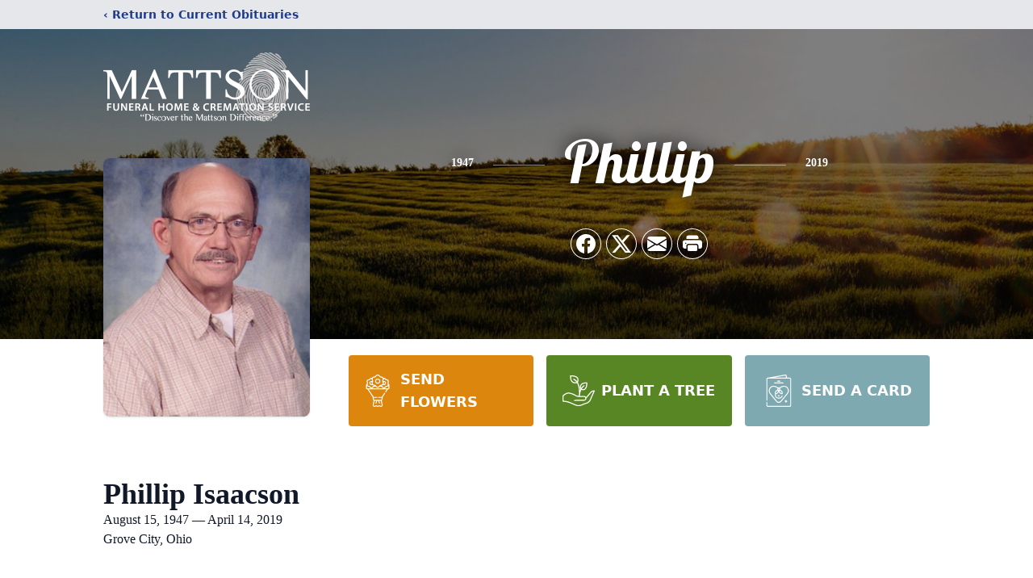

--- FILE ---
content_type: text/html; charset=utf-8
request_url: https://www.google.com/recaptcha/enterprise/anchor?ar=1&k=6LefyeQhAAAAAJxj4QL__MCWr9PXWYyM-Po6-Q1g&co=aHR0cHM6Ly93d3cubWF0dHNvbmZ1bmVyYWxob21lLmNvbTo0NDM.&hl=en&type=image&v=naPR4A6FAh-yZLuCX253WaZq&theme=light&size=invisible&badge=bottomright&anchor-ms=20000&execute-ms=15000&cb=w97op7xgc82c
body_size: 45209
content:
<!DOCTYPE HTML><html dir="ltr" lang="en"><head><meta http-equiv="Content-Type" content="text/html; charset=UTF-8">
<meta http-equiv="X-UA-Compatible" content="IE=edge">
<title>reCAPTCHA</title>
<style type="text/css">
/* cyrillic-ext */
@font-face {
  font-family: 'Roboto';
  font-style: normal;
  font-weight: 400;
  src: url(//fonts.gstatic.com/s/roboto/v18/KFOmCnqEu92Fr1Mu72xKKTU1Kvnz.woff2) format('woff2');
  unicode-range: U+0460-052F, U+1C80-1C8A, U+20B4, U+2DE0-2DFF, U+A640-A69F, U+FE2E-FE2F;
}
/* cyrillic */
@font-face {
  font-family: 'Roboto';
  font-style: normal;
  font-weight: 400;
  src: url(//fonts.gstatic.com/s/roboto/v18/KFOmCnqEu92Fr1Mu5mxKKTU1Kvnz.woff2) format('woff2');
  unicode-range: U+0301, U+0400-045F, U+0490-0491, U+04B0-04B1, U+2116;
}
/* greek-ext */
@font-face {
  font-family: 'Roboto';
  font-style: normal;
  font-weight: 400;
  src: url(//fonts.gstatic.com/s/roboto/v18/KFOmCnqEu92Fr1Mu7mxKKTU1Kvnz.woff2) format('woff2');
  unicode-range: U+1F00-1FFF;
}
/* greek */
@font-face {
  font-family: 'Roboto';
  font-style: normal;
  font-weight: 400;
  src: url(//fonts.gstatic.com/s/roboto/v18/KFOmCnqEu92Fr1Mu4WxKKTU1Kvnz.woff2) format('woff2');
  unicode-range: U+0370-0377, U+037A-037F, U+0384-038A, U+038C, U+038E-03A1, U+03A3-03FF;
}
/* vietnamese */
@font-face {
  font-family: 'Roboto';
  font-style: normal;
  font-weight: 400;
  src: url(//fonts.gstatic.com/s/roboto/v18/KFOmCnqEu92Fr1Mu7WxKKTU1Kvnz.woff2) format('woff2');
  unicode-range: U+0102-0103, U+0110-0111, U+0128-0129, U+0168-0169, U+01A0-01A1, U+01AF-01B0, U+0300-0301, U+0303-0304, U+0308-0309, U+0323, U+0329, U+1EA0-1EF9, U+20AB;
}
/* latin-ext */
@font-face {
  font-family: 'Roboto';
  font-style: normal;
  font-weight: 400;
  src: url(//fonts.gstatic.com/s/roboto/v18/KFOmCnqEu92Fr1Mu7GxKKTU1Kvnz.woff2) format('woff2');
  unicode-range: U+0100-02BA, U+02BD-02C5, U+02C7-02CC, U+02CE-02D7, U+02DD-02FF, U+0304, U+0308, U+0329, U+1D00-1DBF, U+1E00-1E9F, U+1EF2-1EFF, U+2020, U+20A0-20AB, U+20AD-20C0, U+2113, U+2C60-2C7F, U+A720-A7FF;
}
/* latin */
@font-face {
  font-family: 'Roboto';
  font-style: normal;
  font-weight: 400;
  src: url(//fonts.gstatic.com/s/roboto/v18/KFOmCnqEu92Fr1Mu4mxKKTU1Kg.woff2) format('woff2');
  unicode-range: U+0000-00FF, U+0131, U+0152-0153, U+02BB-02BC, U+02C6, U+02DA, U+02DC, U+0304, U+0308, U+0329, U+2000-206F, U+20AC, U+2122, U+2191, U+2193, U+2212, U+2215, U+FEFF, U+FFFD;
}
/* cyrillic-ext */
@font-face {
  font-family: 'Roboto';
  font-style: normal;
  font-weight: 500;
  src: url(//fonts.gstatic.com/s/roboto/v18/KFOlCnqEu92Fr1MmEU9fCRc4AMP6lbBP.woff2) format('woff2');
  unicode-range: U+0460-052F, U+1C80-1C8A, U+20B4, U+2DE0-2DFF, U+A640-A69F, U+FE2E-FE2F;
}
/* cyrillic */
@font-face {
  font-family: 'Roboto';
  font-style: normal;
  font-weight: 500;
  src: url(//fonts.gstatic.com/s/roboto/v18/KFOlCnqEu92Fr1MmEU9fABc4AMP6lbBP.woff2) format('woff2');
  unicode-range: U+0301, U+0400-045F, U+0490-0491, U+04B0-04B1, U+2116;
}
/* greek-ext */
@font-face {
  font-family: 'Roboto';
  font-style: normal;
  font-weight: 500;
  src: url(//fonts.gstatic.com/s/roboto/v18/KFOlCnqEu92Fr1MmEU9fCBc4AMP6lbBP.woff2) format('woff2');
  unicode-range: U+1F00-1FFF;
}
/* greek */
@font-face {
  font-family: 'Roboto';
  font-style: normal;
  font-weight: 500;
  src: url(//fonts.gstatic.com/s/roboto/v18/KFOlCnqEu92Fr1MmEU9fBxc4AMP6lbBP.woff2) format('woff2');
  unicode-range: U+0370-0377, U+037A-037F, U+0384-038A, U+038C, U+038E-03A1, U+03A3-03FF;
}
/* vietnamese */
@font-face {
  font-family: 'Roboto';
  font-style: normal;
  font-weight: 500;
  src: url(//fonts.gstatic.com/s/roboto/v18/KFOlCnqEu92Fr1MmEU9fCxc4AMP6lbBP.woff2) format('woff2');
  unicode-range: U+0102-0103, U+0110-0111, U+0128-0129, U+0168-0169, U+01A0-01A1, U+01AF-01B0, U+0300-0301, U+0303-0304, U+0308-0309, U+0323, U+0329, U+1EA0-1EF9, U+20AB;
}
/* latin-ext */
@font-face {
  font-family: 'Roboto';
  font-style: normal;
  font-weight: 500;
  src: url(//fonts.gstatic.com/s/roboto/v18/KFOlCnqEu92Fr1MmEU9fChc4AMP6lbBP.woff2) format('woff2');
  unicode-range: U+0100-02BA, U+02BD-02C5, U+02C7-02CC, U+02CE-02D7, U+02DD-02FF, U+0304, U+0308, U+0329, U+1D00-1DBF, U+1E00-1E9F, U+1EF2-1EFF, U+2020, U+20A0-20AB, U+20AD-20C0, U+2113, U+2C60-2C7F, U+A720-A7FF;
}
/* latin */
@font-face {
  font-family: 'Roboto';
  font-style: normal;
  font-weight: 500;
  src: url(//fonts.gstatic.com/s/roboto/v18/KFOlCnqEu92Fr1MmEU9fBBc4AMP6lQ.woff2) format('woff2');
  unicode-range: U+0000-00FF, U+0131, U+0152-0153, U+02BB-02BC, U+02C6, U+02DA, U+02DC, U+0304, U+0308, U+0329, U+2000-206F, U+20AC, U+2122, U+2191, U+2193, U+2212, U+2215, U+FEFF, U+FFFD;
}
/* cyrillic-ext */
@font-face {
  font-family: 'Roboto';
  font-style: normal;
  font-weight: 900;
  src: url(//fonts.gstatic.com/s/roboto/v18/KFOlCnqEu92Fr1MmYUtfCRc4AMP6lbBP.woff2) format('woff2');
  unicode-range: U+0460-052F, U+1C80-1C8A, U+20B4, U+2DE0-2DFF, U+A640-A69F, U+FE2E-FE2F;
}
/* cyrillic */
@font-face {
  font-family: 'Roboto';
  font-style: normal;
  font-weight: 900;
  src: url(//fonts.gstatic.com/s/roboto/v18/KFOlCnqEu92Fr1MmYUtfABc4AMP6lbBP.woff2) format('woff2');
  unicode-range: U+0301, U+0400-045F, U+0490-0491, U+04B0-04B1, U+2116;
}
/* greek-ext */
@font-face {
  font-family: 'Roboto';
  font-style: normal;
  font-weight: 900;
  src: url(//fonts.gstatic.com/s/roboto/v18/KFOlCnqEu92Fr1MmYUtfCBc4AMP6lbBP.woff2) format('woff2');
  unicode-range: U+1F00-1FFF;
}
/* greek */
@font-face {
  font-family: 'Roboto';
  font-style: normal;
  font-weight: 900;
  src: url(//fonts.gstatic.com/s/roboto/v18/KFOlCnqEu92Fr1MmYUtfBxc4AMP6lbBP.woff2) format('woff2');
  unicode-range: U+0370-0377, U+037A-037F, U+0384-038A, U+038C, U+038E-03A1, U+03A3-03FF;
}
/* vietnamese */
@font-face {
  font-family: 'Roboto';
  font-style: normal;
  font-weight: 900;
  src: url(//fonts.gstatic.com/s/roboto/v18/KFOlCnqEu92Fr1MmYUtfCxc4AMP6lbBP.woff2) format('woff2');
  unicode-range: U+0102-0103, U+0110-0111, U+0128-0129, U+0168-0169, U+01A0-01A1, U+01AF-01B0, U+0300-0301, U+0303-0304, U+0308-0309, U+0323, U+0329, U+1EA0-1EF9, U+20AB;
}
/* latin-ext */
@font-face {
  font-family: 'Roboto';
  font-style: normal;
  font-weight: 900;
  src: url(//fonts.gstatic.com/s/roboto/v18/KFOlCnqEu92Fr1MmYUtfChc4AMP6lbBP.woff2) format('woff2');
  unicode-range: U+0100-02BA, U+02BD-02C5, U+02C7-02CC, U+02CE-02D7, U+02DD-02FF, U+0304, U+0308, U+0329, U+1D00-1DBF, U+1E00-1E9F, U+1EF2-1EFF, U+2020, U+20A0-20AB, U+20AD-20C0, U+2113, U+2C60-2C7F, U+A720-A7FF;
}
/* latin */
@font-face {
  font-family: 'Roboto';
  font-style: normal;
  font-weight: 900;
  src: url(//fonts.gstatic.com/s/roboto/v18/KFOlCnqEu92Fr1MmYUtfBBc4AMP6lQ.woff2) format('woff2');
  unicode-range: U+0000-00FF, U+0131, U+0152-0153, U+02BB-02BC, U+02C6, U+02DA, U+02DC, U+0304, U+0308, U+0329, U+2000-206F, U+20AC, U+2122, U+2191, U+2193, U+2212, U+2215, U+FEFF, U+FFFD;
}

</style>
<link rel="stylesheet" type="text/css" href="https://www.gstatic.com/recaptcha/releases/naPR4A6FAh-yZLuCX253WaZq/styles__ltr.css">
<script nonce="ejJ-kjp1zKbYoOVu5luhtA" type="text/javascript">window['__recaptcha_api'] = 'https://www.google.com/recaptcha/enterprise/';</script>
<script type="text/javascript" src="https://www.gstatic.com/recaptcha/releases/naPR4A6FAh-yZLuCX253WaZq/recaptcha__en.js" nonce="ejJ-kjp1zKbYoOVu5luhtA">
      
    </script></head>
<body><div id="rc-anchor-alert" class="rc-anchor-alert"></div>
<input type="hidden" id="recaptcha-token" value="[base64]">
<script type="text/javascript" nonce="ejJ-kjp1zKbYoOVu5luhtA">
      recaptcha.anchor.Main.init("[\x22ainput\x22,[\x22bgdata\x22,\x22\x22,\[base64]/[base64]/[base64]/[base64]/[base64]/MjU1Onk/NToyKSlyZXR1cm4gZmFsc2U7cmV0dXJuIEMuWj0oUyhDLChDLk9ZPWIsaz1oKHk/[base64]/[base64]/[base64]/[base64]/[base64]/bmV3IERbUV0oZlswXSk6Yz09Mj9uZXcgRFtRXShmWzBdLGZbMV0pOmM9PTM/bmV3IERbUV0oZlswXSxmWzFdLGZbMl0pOmM9PTQ/[base64]/[base64]/[base64]\x22,\[base64]\\u003d\x22,\x22w5bCtkLCp8OjJsOCHsK2Yi7CqsObdMKJM2FWwrNOw4HDjk3DncOow5RQwrItT216w5HDtMOow6/Dq8OdwoHDnsKhw7wlwohzL8KQQMOrw4nCrMK3w4vDhMKUwoc+w5TDnSdod3ElZ8O4w6c5w4HCsmzDtg/DpcOCwp7DiQTCusOJwqtsw5rDkGXDgCMbw4RpAMKre8KbYUfDkMKawqccAMKhTxkQRsKFwppLw7/CiVTDp8Oyw60qFWo9w4kBW3JGw5pvYsOyKVfDn8KjZlbCgMKaKMKxIBXCngHCtcO1w4fCt8KKAwV1w5BRwph7PVV7EcOeHsKywr3ChcO0DkHDjMODwo0Dwp85w4NhwoPCucKkWsOIw4rDum/Dn2fCs8KwO8KuMRwLw6DDh8KVwpbChS5ew7nCqMK/w7opG8OkMcOrLMOsexF4RcOVw5vCgV0IfsOPZk8qUB/Ct3bDu8KaBmtjw5DDomR0wp9mJiPDnzJ0wpnDnSrCr1gaXl5Cw5fCk190SMOkwqIEwrbDjT0Lw5vChRB+WsONQ8KfFMOwFMOTV1DDsiFmw5fChzTDuyt1S8Kqw68XwpzDhMORR8OcI3zDr8OkVMOUTsKqw4vDuMKxOh19bcO5w6vCl2DCm3MmwoI/d8KGwp3CpMOlJxIOUcOxw7jDvkACQsKhw4fCt0PDuMOow4BhdFtVwqPDnVfCosOTw7QZwqDDpcKywq/[base64]/CuSfCphLDksONW8O1wo3CtMOmwoPDsMOBw77DsXY6JcOseW/Dvjw3w4bCvG9tw6VsB1bCpxvCu3TCucONSsOoFcOKb8OqdRRjAG07wpBtDsKTw4bCnmIgw604w5LDlMKwXsKFw5Z1w7HDgx3CvxYDByfDn1XCpQM/w6lqw4xsVGvCs8OGw4jCgMKYw4kRw7jDs8O6w7pIwrs4U8OwDsOGCcKtZcOww73CqMOtw4XDl8KdGkAjICFuwqLDosKMIUrChXZPF8O0HMODw6LCo8KDJsOLVMK/[base64]/[base64]/[base64]/[base64]/[base64]/Du3zCnsO5PD/CoMKyI34Wwo4WwrlGS8KQT8OAwq9bwqvDrMOlwpwjwqlOw7UfAj7Dt0jCuMOUImF0wqPDsm3CnMOAwpoBDsKSw7rCmWx2WMK0cEnCs8OiUMORw4l6w7low7JLw4IYD8KFQDgOwpRMw4PCusOvYVsUw6vClEYWJsK/w7PCtcOxw5s+dEfChcKCQMO+MB3DhgbDhG/Cj8KwKzLDuDjCpGXDqsKgwqHCtXs5J1gaSwwrdMKdZsKYw6fCgk7DsnAhw4PCvEpAE3jDkSjDg8O3wpDCtlA8R8Onwp0vw4tBwrPDiMK+w5sjRcO1EyMSwotAw6zCqMKcVQUADD4Vw61JwoMuwqLCvUTChsK8wqwLDcKwwofCoU/CuijDmMKhaC3DmC5OPjTDscK8TQUwTz3Dk8OlEglvQcOVw6hpM8Ogw4zCoj3DuW4vw5pSM2Ngw6AgdVbDh0PClxrDi8OKw6zCsQ05CUnCh0YZw7DCkcKkW2h1MG7DokgsZMKmw4nDmWbCqBDDkcOYwr7DpijCk0DCnMOYwo/Dv8KweMKnwqR3NF0AR3TCuV3CuTRlw6bDjMO3cS0TOcOewonCmEPCly9vwqrDhG5kLcKaA0zCmiLCkcKBJMOfJjXCnsOidsKANMKgw5/DqysBBwTDqHgHwqI7wqXDqcKXTMKTMMKQYcOQw5fDv8OnwrhAw64zw4nDrEXCuTg9aXprw685w6LCvzVUe2QzdiFFwqovK1dSDMO7wobCgyLDjTIIFsO6w6V5w58TwrzDp8OswrI3K3LCtsK+ClbCi2wMwoEMwp/CgMKoTcKiw6lswq/Dsm9lOsOXw7rDjErDiSHDgMKSw6NNwrFLNF9ew7zDmMK7w6bCmBd3w5nDhcK0wqlcfklAwpjDmjHCgg5Cw6PCiCLDjDtRw5HCnlnCjG8tw47CrzfCgMOLLsOresOiwqnDqkXCocOfOsKKS3BOwq3DomDChcKLwr/Dm8KHPMOSwo/DuydyFMKewprDqcKCUcO3w4PCj8OHW8KswqR0w5pXYTA/e8O3A8KVwptpw5xnw4VOEnBXJ0rDvDLDg8KEwos3w6QtwoHDuXFDKm7Ci0FxBsOqDFVMdsKyN8KowoXCncOnw5nDtVAmZsOOwo/DtcOXYlLCh2YMwpzDscKLMsKgGmYzw7LDuQk8dzYtw7QowpciHMOeK8KqQiXDiMKeViPDjcKMIVjDo8OmLCNtID8qVsKsw4FRM1Fdw5dnFgDCmAkwLCUbQH4WWTfDqsOcwq/CssOocMKiC2zCuxjDhcKrQ8Kcw7jDpCwiJRIgw6DCn8OBVjTDhsKMwodFf8O1wqQ6wrbCq1XDl8OuPl19HwB4cMKpRycuwpfCow/DkFrCum/[base64]/DtR/Dl8KcJMOOYw/[base64]/DnyXDvMK8IcK4WwoVwrvCl8KMwr/DjcK7w7nDoMO0wrrDkcKAwoHDqnHDi3UVw4VtwonCkUDDosKuXWEnU0l1w7QXJCtIwqUICsOzFUhQbgzCjcKpw6DDv8KSw79mw65Zwol4cB/DmHjCrMKMWT9gwqR3dMOuT8KowrcSRcK8wo0Ow5VND14pwrEjw5MYd8OYNGvDrTPCjBBOw6PDisKHwrzCjMK/w5fDry3CsW7DkcOcPcOOwp7Cp8ORQcKmwrHDijggwoFKAsKDwopTwqhPwqTDt8KNNMK1w6Fzw4sFGxjDjMO/w4XDtQwhw4jDu8K0EMOYwqguwonDhWrDoMKrw5/[base64]/[base64]/wq3DmEEwwph0S8OHw73Dj8O5J8KHw63DhMKJw7pew7MFQsKwwoXDvMK/[base64]/ClBg4w4lTwrXCigYCL8OsMR8SwrsCT8KCwovDihnCkFnDqj/ChMOIwpHDjsKfWMOoakIAw4dDe0w5UsOWSG7CjcKiJcKGw4g9OSnDkD8mH2PDn8KRwrQvasKQYwN8w4MGw4QEwoJSw5zCqCvCnsK+N04nV8O0J8OvU8K7OBd9wpnCglkLw6kWfibCqcO0wrUBUxRZw7Umw5/CtMKJIMKOCXU1c3vCmsKbTMOZNsOAc1QOFlTDp8KZcMOswp7DtgDDiGF9SnXDlhI4ZX4Sw7/DkjPDhyPCsH7Dn8O4w4jDjcOiOsKjfsOgwoI3HS5qIcKBw57DsMOpRcO5Fw9KIMOWwqh3w7LDmj9GwrrDg8Kzw6cIwpYjw4DCkgrCn0nDn2TDsMKmbcOXCR9owo3CgHPDvg53TVnCvX/[base64]/[base64]/NE0wJMOww74PScOqwrkYw40ga14Ww4PDonNjwpfDqkTCoMKdHsKfwpdjSMK2J8OaUMORwrfDqV5BwpbChcOawodpw5bDqsKIw73Cs2/DksKmw4QiagfDtMOTICt+HMOZw5w7w4h0DApgw5ccwpITAynCmhxCN8KtFsKoY8KLw5tEw4wAwp/Cn34yRjTDgmcUw75DMCZRbcK3w6nDoi8hZVbClx/Cv8OEHcOew77Dg8KmdT8tJBdUdgzDvGfCrkbCmgFCw7Nkw7Jiw654UQhtEMKwezhhw6pFTXTCisK0K1nCrcOOa8KQa8OcwonDp8K9w4llw45NwrMvasOsfMOkw7DDrsOVwqQEBsK4w5FjwrDCnsK/[base64]/DrgXDukkjM0NtwqYlw7HDhcKUw5XDtcK5wqvDl8OJWMOHwr7DmHJFP8KOacK1wqZvw7bDrMKVek7DusKyBS3CrcK4c8OEFn0Dw43CtV3DmXHDhMOkw77DmMOmLSAkf8Kxw7hgdBFKwp3Dh2Y0f8KXwpzDo8KGPmPDkx5bHBPCggjDk8KNwq7Ci13DlcKrw5jDr2TDkS/[base64]/W0rCoFFtPA3ChB/CulBCMcOgU0xXw7vDqSvCn8OlwoYCw51/[base64]/DkMKUbsOkP8KNF8OTwqXDtFjChy3CmcKlZCgVWknCpUctGMOwAwZMWsKfMcO9N00DL1ZZe8KQwqV6w51ow7XDsMOoP8OJwrpPw6/Di3BWw6BqesK6woYba3Iww4UUE8Onw6JWN8KIwqDDkcOIw7MYwrpvwq5SZE0EGMOWwrU4M8KcwrHCu8Kbw6p9BMK5ITclwo4wXsKiwqrCsCYDw4zDpmYrw5wQwrrDpcKnw6PDqsKVwqLCm15Nwq7ClhATJhvCnMO3w7k9GUByFHLCiw/Cik1+wopxwonDkXs6wqfCrjHCpXjCi8KyZFzDuGjDoU8/aB7ClcKgTBBvw77DvgjDtRvDoFs3w5jDjsORwp7DnzJZw4ouSMOtFMOtw5zCnsKyUsK/[base64]/ChHPCgTrCoE7CmwjCt3bDn08GXXsnwo9dwoXDsEx5w7jCqMO3wpzDi8OlwroEw60VGsOlwqxGKEcKw6d9OsOmwqhhw5JBH3ILwowlTRLCsMOlPntMwqPDnz/DnMKfwo7Cv8KUwr/DhcK4Q8KYWMKOwqw/AzF+BAnCucKsSMOyYcKnMsKuwq7Dkx3ChSPDiH1fbHN9PsK1cgfChiDDpnLDssO1K8OtLsOQwpUSUQ3DjsOyw7DCusOcFcKww6Vnw67ChxvDojhqa3Q6w6/CscOrwqzDm8OYwrcaw7IzTsKpKQTCtcK8w4RpwpvCt0/CmV4Fw7DDnFRpU8KSw5LCn2pjwphAPsKMw515EyhTVl1CasKQZ2AsbMOmwoUsbFd6w6d2wqrDvMOgTsKuw5TCrTPCh8KHHsKBwp4Rc8KNw71twq8jQ8OEXsO1R0LCtkjDkQbCo8K/VcKPw7sDa8Opw5o8RcK8MMO9YXnDiMO8OWPCoyfCq8OCZizCuXxywq8OwpzCt8KIGwbDm8Kgw6lhw57CvVDDvXzCr8K5JAMReMKVT8KIwoLDiMKOfMOqWBEtLnxOwoHCrmjCmMOcwrfCt8OkSMKlCC/Chhd/w6HCn8OqwoHDu8KEJBzCp0BpwrDCrsKew5p2WBHCuS9uw45rwrXCtgRjIcKcak7DscKxwqhRaRNSc8KPwrclw6jDlMOlwqUWw4LCmggGw7lyJcO1XsORwqhOw67DvcKJwozCnDkZD1DDvw9ibcO8w63DuTg7IcOCSsKQwoXCuzhoLR/ClcOnHSjDnCU7fsKfw5PDjcOGMBDDiV/[base64]/CmR4fQMOvB8OiAULCt8OBwpLCr3B7woDDucOiL8OxC8KkJQdPwoTCpMKCCcK1wrR5wokZw6LDqDHCvmcbTmc2TcOGw7U8McOjw4LDl8KCw4sWFiFzwqfCpDXCiMKgHWh4GhDCoSTCkl0CeXkrw7XDgzUDTcKIQMKZHDfCtcOVw4zDjR/[base64]/DkcOpEWXDoW/DjAPDhjJ9wp0nwpQswpjDrT4/woTCrHUVw5fDuRTClxbCkELCpcKtw4M0w73DmsKJFRnCv3TDhypDDGPDoMOMwrfCvsO2L8KDw6gcwpPDiSILw7rCu2RWZcKGw5/DmMK3GsKcwoUNwozDiMK9TcKbwqvCkSLCmcOUH0VgEk9Zw4fCr1/CosOowrB6w6HCmcK8wpvCm8KXw4smeyZjwokuwpQuI18tHMOzLVjDgAx1V8KAwpUxw40Nw5rCqgbCrcOiB17DmMKtwptEw74mIsOvwrrDu1ZNC8KOwo5UbV/[base64]/DhltDD9AwqPCiMKyWVJFw7/Djm8bwpp0aMKow4XCgsKGw73Cs0BDQSQUbDJSF3Fdw6PDkn1QIsKJw4Mhw7bDuRtQVcOIGsKwXMKDw7LCs8OZWkNVUQbDglEGMMOfJyfCnWQ/[base64]/CiHjDghrDgcOOwp86GMO9FHRHw4VyFcKlwr0KCMOLw6gmworDg1zDhsObEMOaYcKdQcKKVcKtGsKjwpQ/QhfDlWfDhj4gwqB2wrQVK3k6MsKhYsOqE8OuK8OkQsO4w7TCr3vDoMO9wrtWU8OODMK5wqY+NMOMTMOZwqPDlyJLwpRBf2TDlcKkR8KKTcOBwosEw6fCi8OKYj1AScOFJcOdaMOTcB5/GMKjw4TCuQ3DosOewr1eO8KfOwMRcsOpw4/[base64]/DkibCgklxwo7CgiU+ARrDnz1wwo3DujnCmcKYwrZ/SMKMw5MZIyXDohTDm21hM8Kaw5c4c8OdJihLATxBUR3CqlIZMsO2CMKqwo1SdDQMwr8nwp3CmH5ZEMOsVMKNchnDgQRiWMO7w77CtMOhCsOVw7hjw4rDqThQHXk6V8OyOUPCpcOKwoUBNcOQwpMwLFogw5rDocOGwonDncKiEsKEw64nDMKGwo/DpDTCq8KHH8K0w44uw4HDrh4+STbCocKCCGRGM8OqXxBiHxrDoCjDp8Oxw7nDrwYwDThzGT7CisOfYsKRfnATwpcXJsOhw711TsOKHcOtwrBuMVVfw5fDvcOsRD/DtsK7w49Qw6/[base64]/d2bDikvDlMKEw5TCmsOfwr1/GE3DiQBowpc5C04OWsKtQkczEV/CkW44R0oFRX5FSFBeMRHDlUUgc8KWw41bw4LCgsO3KcOcw7QCw6hlemfCkMOcwqlNGgnDoQtHwrjDocKtJsO6wqxVJcKnwpbDjsOsw5LDuRDCkMKdw5p9VQvDmMKVOsOHHMO5elZRPhgRIQrCocOCw6DCok7DgsKVwpVVB8O9wr1OOcKPcMO/bcO1Bl7CvmjDtMK4SXbDgMKxQ2piccO/DRZ+Y8OOMxnCscKfw6UYw73CssKVwopvwpcAwrDDtFnDsGbCpsKkLcKsDSHCm8KRDk3CtcKwMcObwrY/w7xGWm8Ywrl/Ei7CusKRwo/Di2ZBwqh4bMKvPcOTEsKVwpAPA1lyw6fDhsKXAsK4w7nCgsOVYEF2YcKKw6XDj8K/w7DCvMKMT17Cg8O1w47DsBDCvw3CnS4hUX7CmMOKwpFeX8Kfw5dwCMOgHsOkw5Y/f03ChjXCl0fDum/Dm8ODHVfDnwEkw4fDrivCu8OIBnJgw5nCvMOlw4ARw69qDHZeWiJccMK8w5pGw4w2w7rDiy5tw6Ycw7VkwqRNwoPCkMKcV8OAGmlwB8KzwpB9G8Osw5DDtMOTw7ZnLMOnw5d8MV9ecsO/aUfCs8K0woFvw7x0w6fDvsORLMKrQmLCvsOEwpggDMOiYT5fJcOOTAUdYRV/QMOEY07ChU3CtD1lVlXCtVttwrlDwohww7bCl8KGw7LChMK8PMOHb0XDiQzDqwEqesOFUsKlECcqwrLDtAkGfcKRwo4+wqJ1wr9bwpJLw7LDocOhM8KfbcOKMmQzwoo/w7cSw7vDlysEIHvDqHFBIEJtw5RICU4BwqZ/XwPDnsKfORUgG2Jow7LCkVhWIcO/w4UQwofCvcOuIlU0wovDuWR7wqAWRQjCinYxB8ORw7lBw5zCnsO0YsOuSivDi3Newo/DqcOYXF9Gwp/CpWgWw6rCt1nDp8KWwrYZO8Kswp1kWcOiADzDgQofwrBgw7s1wq/CrBLDuMKuP0nDqxLDnifCnDTDn1hwwptmA0rCvz/ChA8pdcKuwrLCrsOcPUfDhRcjw5jDucK6wrREDS/[base64]/CncOfw4oPw5rCvcOmOj3DrhFew55NVsOfPUPDvgktRWnDpcKwdnplwo1Gw758wq8+wqtrccKoEsKew58cwpUiOsKha8OdwqwVw7zDnF9fwplgwozDmcK9w57DjhFgwpDCh8OIC8Knw4/[base64]/Dhk3DtD7CqcKxw7TCo0PDsMKWbcO+w7bCoUMdNMKUwplPQsOCbjFJZcKcw7EuwrBqw6fDjz8mw4jDnlBnMWVhAsKqBzQ8SEPDoXZJTR18CTE2ShDDn3bDnyXChnTClsKbKj7DpiLDrH1tw6TDsycSwrMfw4PCjXfDjHdPVk/CgEAAworDo0rDmMKFc0rDhzdOwrItahvChsKXw6ENw77CoxRxWgQLwqdtX8OMPXvCn8OAw4cdT8K2G8K/w6ogwrVvwqZDw5vCmcKAUCLCoj3CuMO8WsKZw6MNw4rCnsOew7jChyLDhgDDugsYD8KQwow+wp5Mw4VFcMOnWcOgwo/DtsOyRTPCnFzDl8O/w7/[base64]/[base64]/DhgUBG0Z2C3lvUcKvwr0CwpsqA8O1wqsPwo5IZTPDhsKnw58Zw4d0FsO9w4jDnjwqwrbDuH3DszxSODA2w5gLTMKjHsKcw4chw7kmJcKRw5bCqG/Crg3CqcOrw67ClcOgIQjDnXHDtTJIw7A1w4pEaQJ+woDCuMKmAFIrZMOZw64salslw4deITTCpmtQW8OTwrpxwrpBP8K8dcKwDSw4w47DmShxFxUZdMO/wqM/[base64]/DoMO+TsKqw5V7H2MtDcO1wr8NPsKkw5DDqMOVHcOzDAhhw6zDplvDlcOveTnDscOeWllywrjDsVPCvhrDpXxKw4E2wrAgw7NHwrbCohjCmgXDgQJxw5M5wqIsw4/DhsKxwqbDgsKjFVPDo8OaFzIew4ZvwrRdwopuwrYDHmN7w6zCkcOqw4HDisOCwpJjUhV6wpYFVWnCksOAwqnCs8Kywqotw5E2IQtoIiViR21Zw5lVw4rCrMK0wrPCjArDvsK3w6XDlVtiwo5sw5V4w4zDlSPDosKvw4nCu8Oyw4TCgAN/a8KXV8KHw71ZesK1wpXDpMOSNMOLG8Kawq7CiyZ6w7oNw5DCgMKaGMOEPlzCq8OewrlOw7XDh8Oew5/DpXkdw7jDosO0w4Jtwo7CqFIuwqwuGMORwobCncKcNBzDhsKzwoVieMKsYsKmwoDCmFrDpiFtwpfCj0knw7UiOcObwqcSDMOtWMKaGBRlw6pMFMKRQsKTHcKzUcKhYMKlRAVswo1swpDDnsO1wqfCrMKaW8OHTMKmE8KfwrrDhhsLNsOrIMKgOsK0w4g6w6rDs1/CqwBbwpFUUnHDpXZpWVrCgcKvw5YlwoogIsOkU8Kpw6HCssK9DETClcOZK8OtUgcWCsOvS2Z+P8OYw7sJwp/DojrDmSXDkypBEUEsRcKPwqzDrcKaJnPDm8Kie8O/E8O/wr7DuwUnKwBxwpbDicO9wqdBw4zDsl3CvVjDogdBwqbCsVzChD/Cr1pZw5MIOSpWw7XDqmjCkMOLw7vCkBbDpMOyFMOEGsKyw6EoX0dcw4J3wpVheCzDoyrClVnCiC/CqB/CocKwCcO2w74AwqvDulDDo8K9wrVVwq/DrsOBDX1oN8OJLMKwwooAwq8Zw5s4LHjDoTTDvsO3dBHCicO/ZXRow7pUaMKzw4sEw5FiWUUWw4PChzXDviHDncOmM8OdDnbDt2o/ZMKGw4rDrsOBwpTCmx1uLCbDjU7DicO1wozDvxjCqxvCqMKuSHzDhGjDkkPDlwPCk1vDmMKbw61FLMKDImvCvC9pGy7ChsKGw4cywoYyRcOQwoFnwpDCk8O/w4szwpTDl8KGwqrCnGHDnxkCwpbDlwrCqz5BQHhmLWg7wq4/WsOAwqBfw5pFwqbDshfDr3lnAglEwozCisO/BVggwqbDtsOww5nDocKZfG7CucOHYHXCjAzDgHDDssOow5fCsA1ywpobeEJXXcK3GnbDgXB9Ry7DpMKowpTDtsKaUznDnsOzw5UvK8K5w7XDo8Oow43DscKuUsOawrdRwqkxwoTCl8KOwpzDpMKNwovDvcKKwonCuWs4DQLCo8O9asKIJmNHwo1cwr/CtsKzw4LDom/ClMK/wqvChB1Md15QCVLCv37Dj8OWw59BwqY0JcKowqHDhcO1w4Qkw4B/w44swq15wrpbC8OmW8KUA8ONDsKhw5gsN8OXXsOPw77DjQfCusOsJyDCh8Ovw597wqVgTEpQYCbDiHpGwpzCpsOMY3gNwpHCgg/DlToPWMOTXU1bQD0CF8KiflVKOsOBasO7dlnDp8O5dnvDmsKXwqtTP23CuMKiwqzChBHDin/[base64]/CmXrDugM5wqrDnsKew4Uaw4hLdA3DncO3w7/DiVBqwrTCpnzCgsOiHiRFwoJ1ccOrwrAuV8OXecKnBcKpw6zCl8KPwosiBsKfw7t4ATvChQIMZ2zDgSMWVcK7HMKxMyNxwotRwofDk8KCGsOVw5rCjsOocsK0LMO0SMK8w6rDnkjDrkVfXEh/[base64]/DqcO9w5leMcKnwqpcbcOLWRXCpEjCuEPCkAXCjA/CiTxpUMOGc8O6w6dZPi4SNcKWwpLCqRwbQcKTw45KHsOmHMKGw41pwo16w7cFw4fDsxfCnMOzesOSTMO1GjrDjcKqwqJKL2/DhC5dw41TwpDDr30FwqgTQklcT0HChzI/AMKRbsKYw6l1CcOHwqTCkMOgwq5yOS7CgMKow5PDj8KZb8K5QShsKikOwqUcw58Bw7h+wq7CtBfCosKdw5kpwrpmLcOqMR/CnhhRwqjCqMO5wo/CqQDChEMCXsKJfsKeDsOzdMK5Lx7Chy8lFTE8VSLDkhl6wqLCi8KuZcKew64CSsKaNMOjI8KmTVpOcTxNGSnDtlovwohuw6nDonFyV8KLw4zDusOpPcK4w5YLJ0EKO8OPw4/CnBjDkGrCksO0TVRQwqg1wpZ1a8KYKi3CrsOyw5fCnm/[base64]/CmsK6wprDrw4PNsKVwqnDvTwPS8OBw6LDgMKXw53DrETCp29cTMO5KcOxJ8Kvwp3DvsOfFCEow6HCr8OYe2IlAcKcJiDCpGYMwqRtUUlgS8OPcQfDo2HCl8OmJMOwcy/CsnoAaMKefMKjwpbCknZqY8OiwpbCtMKow5PDiCJ/w5JhNsOKw75EBnnDkTh/Plxvw64MwqobR8OyFiBfKcKaSk7Di1E4asOew7Yqw6PCqMOMacKOw6bDncKcwrUdNWTCv8KAwoDCqGPCmDIpw5BJw5NawqfCkzDCjsONJcKZw5RHCsKHY8KFwoNGE8KBw497wq7Cj8KFw6rCinPDvkJnLcOiw4MReDPCv8KXEcOsc8OMTxM+LFPDqMOFVDhwM8O/YMO1w6lDG33DrmMzCjl8wp9Gw58+WMKZUsOrw6vDoAvChkNrcE/[base64]/DtMKcw4fDrsKIbMKaw6vCnmnDjmTDsQdQwpBAwp9Jwrp2G8KKw6/DjMOtGsK1wr/CjB/DnsKKTcOFwo/Ch8Kpw57ChMKcw5VXwpcKwoV4XHfChwLDhVEMUcKMWcK7YMKvw5TChAdsw4Nmbg3Dkj4qw6ElIwvDq8KGwobDgcK+wpzDjg1bw4fCvMOOGsOsw5pfw6wqCsK8w4x6CsKCwqrDnHfCkcK8w5DCmjEUP8KswodLYDXDrsKRSGzDrsOQOHl/ayjDpQ7Csg5Iw7gfUcKtUsObw4HCu8KHLW3DsMOpwqPDh8K2w5lfw7N5KMKVw5DCuMKXw5vDlGzCosKFYSRzSW/[base64]/[base64]/wpUHX8KEWcO/wqBnX2w+T8ONwpp8CcKYTjDDmw/[base64]/DtGTCi8OQLcOUwo1Bw7XCqcKNwqjDpBUsR8O1AEbDnnfCnV/CiEzDhGo7wosEHMOiw6jDgsKiwr1DZ1HComJGMAXClcOjfsOBSTRCw547XMO5VsOOwpTClcO/NQ3Dk8KqworDsi9Ew6XCosOCT8O/UcOYGAjCqsOuXsOOcBddwrsewqzCtcO1CMOoA8Ouw5jCiiTCg2Ekw7nDlxnDsjpJwprCv1A3w4BIGkEOw7ZFw4N7BE3DvRXCosK5w47ClzjCrMKKDsODOGBXQsKFOcOWwpvDgVzChcKPC8KwL2HCuMK/[base64]/DtcKBU8O7AMKHwqTCoU0PM1TClivCssOrw6XDjFfCgcKSfxnCs8Odw5Z7VCrClWHDhyvDggTCmWs0w5/Dm0txTgNGasO1b0cGdwTDjcK8GlJVSMOnKsK4w7k8w6sSC8KNR1kMwoXCi8KhGRrDvcK4BcKQw4oOwqUYb35RwqrCnE/DpwBpw69bw7M8MsO6wp9hQBLCtMKySEM0w6LDlsKEw77DjsOuwpnDlXPDhB7ClA7DoU7DiMK5B3bCsH5vDsKLwoBcw47Cu33Dm8OOaXDDlHvDh8OPB8KsNsKmw57CjEY/[base64]/[base64]/[base64]/DnMKGw6VDasOER8KlwrNFMhPCh1nCjnQrw7p5SDnCl8KKwp/[base64]/w63DmBlhwpVVwo/Dg8KQwrFJOW49ZsO9wrFowqEODR1mYMO+w5I6PF8EOz7Cu0DDtR4tw7TCjGbDtcOPJjs3fsKTw73ChSLCuhh7KBnDjcOJwpwcwqEQFcK6w4fCksKhwpHDpMOgwpDCocK/LMO1wpHCgGfCjMKlwqRZesK3eGBawr/[base64]/DmMKUd8KHwoZ9wrvClMKAesOUJsKlwp9OUWfCnkVKCsK0bMOZPsOjwpAKNXDCu8OOEMK4w5nDn8KGw4stG1JtwpjCj8OcKsOrwpZyOgfDpF/CmsOLBcKtI18IwrrDvMK4w5pjGsO1wpcfP8O7w6FlHsKKw79cWcKVbSk8wp9Ew5/CgcKtwoPCh8KUZsOYwoXDnV5Vw6TCj3/[base64]/wo7Cl8OqPsKTe8OrGsKpw4/CtiohAcOWcsOpwphHw4zDgHTDi1zDoMKuw6nCr0F7H8KsP0UtIyPCr8O5wpcQw5vCtsKOJXHChS4TI8O0w4tOw68iwqt9wpbCocKZaHDCvsKmwrTCkkrCjcK/ZcO3wrx0wqbCv17CnsKuAMOCbERcCsK0wrPDvVdmTcKaVsOTwrtcScOwYDgXNMO8AsOWw4HCmBseKFkgw7TDh8KwSVLDscKow5/DlEfDoUTDuRnCrSM1wonDqcKlw5rDrnUpCnEPwqR2ecOTwrsNwrbDsQHDjg3DgENETAbCncKuw4nDp8OOVTLDgkrCmnzDviHCksKzYsKfCsOxw5RtCMKaw5ZhUcKyw6wTQ8Oww6pAfWk/UHzCqsOZPRLCjzvDh0nDgA/DkGBsbcKoOwwfw6HDg8Kow4NCwrVINsOeVSrDpQrChcK2wrJDG1jClsOiwqojSsO5wqfDqMK0RMOawpTCgyYvwovDrW15O8O4wr3DgsOJI8K7dsOVw5VfR8OYw5ZrRcOiwprDtR3DgsKLb33Do8K/BcOQbMORw5jDmMKUXy7DnMK4w4HCscKMK8Knw7HDoMODw7JowpwgBRYbw59NQ1o3fATDpmPDpMOURcKEcMO6w74bCMOJMcKRw4gmwrPCiMOpw7vDmVHCtMOEdMO3PRNYOi/Dv8OORcOpw5rDlMK1wpBtw77DoUxgB0zCuTMfS3kVGE5bw5poEsK/wrU1E0bCoFfDksOfwr1dwrxKFsKxLwvDgyw0VsKWXAFVw7LCp8KTS8KYdCYGw71ZIEnCpcO1fzrCiDxswpjChsKNwrc/[base64]/CiFBYw74cwoJ9CxfDiSTDoMOOwrw9CMKHwrrChMOqLHs9w4U9TBkHwos2AMK6wqclwo5PwpoSecKnAsK/wrhacDB/BGzCjgFgNDbDi8KfFMKyEsOIB8KaM28Iw4kTXQ3DuV/CrMOLwqHDkcOqwpFKYlTDvsO2CVbDl1UYO0MJAcKJAsOIbcKxw5fCtCvDm8OawoLDs0AeHBVXw6fDk8KkKMOwfcKAw5s/wp7CiMKIeMOmwrAnwpTDmSkdGwF2w4XDpXcgH8Osw6pWwp/DgMOddTJbf8KYOTDCulvDi8O3TMKpMQXCq8O7wr3DlxfCnMKURD06w5RbTRPCm1ISw6dgeMKHwphvIcODcQfDjlxcwq8Iw6rDpVorw51yBMKaZ1PCpFDCkypsIQhwwpVwwrjCtUl6wqxvw45KfBPCk8O8HcO1wpHCvFICdAI8NzXCvcKPw5zCmcOHw5lQRsOuTzVzwo/[base64]/[base64]/DlcKqwpLDgMOzEsKDwokZUifCnREYwp/Cq382SsK3Y8K7Vx/ClcOmJMK5dMKxwoZOw7TCuFHCssKhfMKSRMK4wo8KL8Oew65xwoTDq8OFcHEEXcK/w7FJA8KnUEjDvsO/wrpxUsODw5vCqBDCtQkQwpAGwo4kUMKofMOXOybDvXBHecK+wrnDu8KbwqnDlMOdw57DpwnCoGPCuMKUwp7Cs8KmwqDCpgbDmsKZFcKuLFjDj8OtwqHDkMOrw67Cp8Oyw6oMYcK8wpdgUAwbw7cnw6YYVsKUwo/DkBzDl8KZw6TCucOsO2cVwrVMwrfCnsKHwoMVSsK2AQPCssO/wqTCqMKcwpXDjSjChFvCucOfw4LDscOrwq4swpBtPMO8wogJwoxyRcO0wr0TWMKfw4VHcsKjwqV6w75tw4HCiyfCrhTCpzbCjsOiNcOFw7JVwqvDlsOfNMOEIhglBcOzeQlvN8OKEsKTVsOeGMOwwrvDlVbDtsKJw77ChgDDqgsHaTHCpiELw7tIw6Ikwo/CoSPDsR7CocKJTMOZwq5QwojDiMKXw6XCvXpOZsKsF8KNw7DCosOHBh9rFHbCjnIswrLDu2Bxw5/Cpk7Cpmpsw50XKXHCjcOpw4UowqDDnlVNQcKnBMOZQ8KhYSUGIcK7acKZw5FRa1vDhHbCkMOYXShMZFxAwqNAeMKgw4s+w4bCnzIaw7fDjCrCv8KPw63DqlnDi03DjQQjwrvDoygOfcOUIlrCsTzDt8Kmw4scG2RSw6RMPsOHSMOOAXggaB/ChiLDmcKfXcO/c8KIZCnDlMKFRcOEMR/CqxrCjsKcOsOSwqHDnj4LSkQ2wp3DlMO4w7XDosOKw4LDhMKiPD5kw5TCuXXDt8OAw69xcn3CpcOCcy14wq/[base64]/Dh01rw7nCqsKHT8OyD1lfw7U1AMKSw6bCjcOCwpHCpcOKZVkqID8ePHlIw6XDvXt+JcOiwpUDwoBEDMKME8OjYMKJw6TDu8KjKcO3wpHCusKiw7lUw6tsw6kQbcKqYyFHwqXDkcKMwobCh8OEwonDnVHCvH3DsMODwqdgwrrCtsKZCsKGwqt7T8O/wqbCoxEWNsKjwoMww6tcwpLDscO4w7xTL8KEeMKAwq3Dr3rCmjjDnVZEZRx/EXrCkcOPBcOwGTkTMHjCl3BnE349w7slVW/DhBJPPhzCoANlwr9Lw5llHcKRPMKJw5bDjcKqXMKnw75gDRJHPcK0wrbDsMOqwoNvw6IJw6nDg8KzbcO1woM9a8KjwpsCw73DusOlw5JbMsK7K8O6f8OLw51cwqpvw5Bfw4rCkisQwrXCmMKpw7dHB8KxNi3Cg8KQSz3CplzDk8O/wrzDoCgjw4rCp8OEasOSTcOUw4gGXHNlw5XDhsOyw5w1aVLDkMKrwpPCnUAfw4TDqsO+RVLDtsOBJDfCrsOyBTvCq3QrwrnCti/DnGVQw7p2ZcKhGHV3woLCp8K2w4/[base64]/CvcKifRUYw5gMSnHDvMKcw6fCucOxw6LCnMOtwofCtwbDqGAWwpPDlMKiPQt4VATDiSRtwr7ChsKTwonDlnLCpsK/w7RgwpPCrcK1woIUc8Kfwr3DuAzCizDClVF+LUvDtFcfLCMAwp82asOAeAk/UjPCh8Opw6V7w4Rww7bDq1vDu2rDq8OkwqHCv8Kww5MySsO3CcKsN3IkFMKew73DqD9YA0rDisKDWEfCosKKwqEyw7vCkD7CpU3CkU7CuEbCncOUacK9UMOOCcOTKcKwDFIgw4MIwot7RsOpO8OfBj8EwrHCq8KAwqvDpxVyw4Vfw4HCpsOowqoDY8OPw6rCqh/CgkDDm8KSw6tUTMKUwoMsw7jDlsKRw43CqA/[base64]/Dj8KiUsKkw5cDwrBpDAcTw40TF8KTwpMVYG10wocMwqfDnhvCtMKQDHoxw5jCsz9jJ8OywrrCqsOawr/CmUjDr8KcHxdLwqzDozB8OMOWwrVLwpPDucOcw69sw4RNwpvCv0FebDHCjsOnAxBRwrnCpMKxKkR/[base64]/DocOuwqHDg8O7w7sKwonCucKFw4vDiF/Dp8Kbw7DDtDvCg8Kzw6nDssOfA17DjsKzCsOPwokxQ8K7NMOPFMKSFRgXw7cTZsO2DX7DozXCnXXCp8K1bz3DmQPDt8Omwp7CmhjCi8K0w6ogP3x6wrFNw4pFwpXCtcK/[base64]/CADDtcK2wq1/FGpTLMK9wpPDv8OdecO1PsOuw4EmbcKMwpHDiMK0USpzw6/DsytVbkt4w6rCnMOTTsK3dw3CuU5nwoxHI0PCvcOkwo9IfGBQMcOww5AxV8KXaMKgwptww5Z1TTfCpnJbwozCjcKZL3orwqcow7I4QsKswqDDiTPDssKdJcOOworDtSl4akTDvcOkw7DDul/CkTVlw6R1PjLDncO/[base64]/a8OmL0DDuMOZK8Omwr/Cj351w57DqkDCjXPCuMOIw4fDlsOPwo0Xw7coByE7wpMHWDN+wrXDnMO8MsKZw7PCncKPwoUiIcKzDBxfw6QtAcODw6UBw7pDZMKfw41bw54lwoPCs8O9JQnDtx3CoMO5w47CuWJgJsO8w7/DsSgUJUDDmm0xw6EQEcOvwrMY\x22],null,[\x22conf\x22,null,\x226LefyeQhAAAAAJxj4QL__MCWr9PXWYyM-Po6-Q1g\x22,0,null,null,null,1,[21,125,63,73,95,87,41,43,42,83,102,105,109,121],[7241176,922],0,null,null,null,null,0,null,0,null,700,1,null,0,\[base64]/tzcYADoGZWF6dTZkEg4Iiv2INxgAOgVNZklJNBoZCAMSFR0U8JfjNw7/vqUGGcSdCRmc4owCGQ\\u003d\\u003d\x22,0,0,null,null,1,null,0,0],\x22https://www.mattsonfuneralhome.com:443\x22,null,[3,1,1],null,null,null,1,3600,[\x22https://www.google.com/intl/en/policies/privacy/\x22,\x22https://www.google.com/intl/en/policies/terms/\x22],\x22EGa8wCeG0giPh9Ueae7rfQxEOzET7li0vPS/LmJRcDU\\u003d\x22,1,0,null,1,1762976884722,0,0,[51,32],null,[219,107,127],\x22RC-QTv67LJvo8pBDg\x22,null,null,null,null,null,\x220dAFcWeA5mZx6RtcHi0BuqvxB042yBBZhYYX_HhNDzB00sBtxswNwwq0Y0q65Hct9xXlggWVTEMzH6UzU0kC68mMAguzUpoAps6w\x22,1763059684862]");
    </script></body></html>